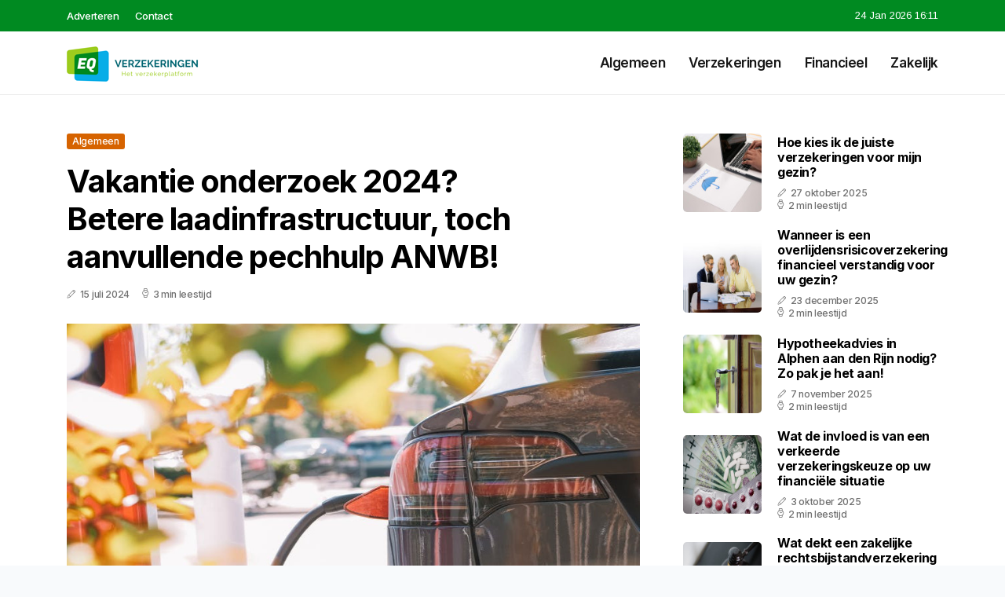

--- FILE ---
content_type: text/html; charset=UTF-8
request_url: https://www.eqverzekeringen.nl/vakantie-onderzoek-2024-betere-laadinfrastructuur-toch-aanvullende-pechhulp-anwb
body_size: 6295
content:
<!doctype html>
<html lang="nl">

<head>
  <meta charset="utf-8">
  <meta name="viewport" content="width=device-width, initial-scale=1">


  
  <!-- CSRF Token -->
  <meta name="csrf-token" content="dWSzjejMHR7IRMnKotKWQZqAWQKa2KbLrt3jOWLA">
  <meta name="description" content="Sinds 2007 het platform voor alles rondom uw verzekeringen. Inzicht verweven over alles rondom verzekeringen? Wij belichten de financiële kant voor zowel de particulier als het bedrijvensleven.">
  <link rel='shortcut icon' type='image/x-icon'
    href="/media/favicons/eqverzekeringen.nl.ico" />

  <title>    Vakantie onderzoek 2024? Betere laadinfrastructuur, toch aanvullende pechhulp ANWB! - EQverzekeringen.nl
</title>
</head>

<body class="mobile_nav_class jl-has-sidebar">
  <!-- Styles -->
  <link href="https://www.eqverzekeringen.nl/css/app.css" rel="stylesheet">

  <div class="options_layout_wrapper jl_clear_at jl_radius jl_none_box_styles jl_border_radiuss jl_en_day_night">
    <div class="options_layout_container full_layout_enable_front">
      <header
        class="header-wraper jl_header_magazine_style two_header_top_style header_layout_style3_custom jl_cus_top_share">
        <div class="header_top_bar_wrapper" style="background: #008a21">
          <div class="container">
            <div class="row">
              <div class="col-md-12">
                <div class="menu-primary-container navigation_wrapper">
                  <ul id="jl_top_menu" class="jl_main_menu">
                    <li class="menu-item menu-item-4279"> <a href="https://www.eqverzekeringen.nl/adverteren">Adverteren<span
                          class="border-menu"></span></a>
                    </li>
                    <li class="menu-item menu-item-4275"> <a href="https://www.eqverzekeringen.nl/contact">Contact<span
                          class="border-menu"></span></a>
                    </li>
                  </ul>
                </div>
                <div class="jl_top_cus_social">
                  <div class="menu_mobile_share_wrapper"> <span
                      class="jl_hfollow">24 Jan 2026 16:11</span>
                  </div>
                </div>
              </div>
            </div>
          </div>
        </div>
        <!-- Start Main menu -->
        <div class="jl_blank_nav"></div>
        <div id="menu_wrapper" class="menu_wrapper jl_menu_sticky jl_stick">
          <div class="container">
            <div class="row">
              <div class="main_menu col-md-12">
                <div class="logo_small_wrapper_table">
                  <div class="logo_small_wrapper">
                    <!-- begin logo -->
                    <a class="logo_link" href="https://www.eqverzekeringen.nl">
                      <img class="jl_logo_n" src="https://www.eqverzekeringen.nl/media/logos/eqverzekeringen.png" alt="EQverzekeringen.nl" />
                      <img class="jl_logo_w" src="https://www.eqverzekeringen.nl/media/logos/eqverzekeringen.png" alt="EQverzekeringen.nl" />
                    </a>
                    <!-- end logo -->
                  </div>
                </div>
                <div class="search_header_menu jl_nav_mobile">
                  <div class="menu_mobile_icons d-block d-lg-none">
                    <div class="jlm_w"><span class="jlma"></span><span class="jlmb"></span><span
                        class="jlmc"></span>
                    </div>
                  </div>
                </div>
                <div class="menu-primary-container navigation_wrapper jl_cus_share_mnu">
                  <ul id="mainmenu" class="jl_main_menu">
                                          <li class="menu-item">
                        <a href="https://www.eqverzekeringen.nl/categorie/algemeen">Algemeen
                          <span class="border-menu"></span>
                        </a>
                      </li>
                                          <li class="menu-item">
                        <a href="https://www.eqverzekeringen.nl/categorie/verzekeringen">Verzekeringen
                          <span class="border-menu"></span>
                        </a>
                      </li>
                                          <li class="menu-item">
                        <a href="https://www.eqverzekeringen.nl/categorie/financieel">Financieel
                          <span class="border-menu"></span>
                        </a>
                      </li>
                                          <li class="menu-item">
                        <a href="https://www.eqverzekeringen.nl/categorie/zakelijk">Zakelijk
                          <span class="border-menu"></span>
                        </a>
                      </li>
                                      </ul>
                </div>
              </div>
            </div>
          </div>
        </div>
      </header>

      <div id="content_nav" class="jl_mobile_nav_wrapper">
        <div id="nav" class="jl_mobile_nav_inner">
          <div class="menu_mobile_icons mobile_close_icons closed_menu">
            <span class="jl_close_wapper">
              <span class="jl_close_1"></span>
              <span class="jl_close_2"></span>
            </span>
          </div>
          <ul id="mobile_menu_slide" class="menu_moble_slide">
            <li class="menu-item"> <a href="https://www.eqverzekeringen.nl">Home
                <span class="border-menu"></span></a>
            </li>
                          <li class="menu-item">
                <a href="https://www.eqverzekeringen.nl/categorie/algemeen">Algemeen
                  <span class="border-menu"></span>
                </a>
              </li>
                          <li class="menu-item">
                <a href="https://www.eqverzekeringen.nl/categorie/verzekeringen">Verzekeringen
                  <span class="border-menu"></span>
                </a>
              </li>
                          <li class="menu-item">
                <a href="https://www.eqverzekeringen.nl/categorie/financieel">Financieel
                  <span class="border-menu"></span>
                </a>
              </li>
                          <li class="menu-item">
                <a href="https://www.eqverzekeringen.nl/categorie/zakelijk">Zakelijk
                  <span class="border-menu"></span>
                </a>
              </li>
                      </ul>
        </div>
      </div>
      <div class="mobile_menu_overlay"></div>
            <div class="jl_home_bw">
            <section id="content_main" class="clearfix jl_spost">
        <div class="container">
            <div class="row main_content">
                <div class="col-md-8 loop-large-post" id="content">
                    <div class="widget_container content_page">
                        <!-- start post -->
                        <div class="post-2970 post type-post status-publish format-gallery has-post-thumbnail hentry category-business tag-inspiration tag-morning tag-tip tag-tutorial post_format-post-format-gallery"
                            id="post-2970">
                            <div class="single_section_content box blog_large_post_style">
                                <div class="jl_single_style2">
                                    <div
                                        class="single_post_entry_content single_bellow_left_align jl_top_single_title jl_top_title_feature">
                                        <span class="meta-category-small single_meta_category"><a
                                                class="post-category-color-text page_1"
                                                href="https://www.eqverzekeringen.nl/categorie/algemeen">Algemeen</a></span>
                                        <h1 class="single_post_title_main">Vakantie onderzoek 2024? Betere laadinfrastructuur, toch aanvullende pechhulp ANWB!</h1>
                                        <span class="jl_post_meta">
                                            <span class="post-date"><i
                                                    class="jli-pen"></i>15 juli 2024</span>
                                            <span class="post-read-time"><i
                                                    class="jli-watch-2"></i>3 min leestijd</span>
                                    </div>
                                    <div class="jl_slide_wrap_s jl_clear_at">
                                        <img src="https://www.eqverzekeringen.nl/images/9799729?width=1000&amp;height=650"
                                            class=" attachment-sprasa_slider_grid_small size-sprasa_slider_grid_small wp-post-image"
                                            alt="Vakantie onderzoek 2024? Betere laadinfrastructuur, toch aanvullende pechhulp ANWB!" loading="lazy">
                                    </div>
                                </div>
                                <div class="post_content jl_content">
                                    <p>In 2024 zijn vakanties met elektrische auto's populairder dan ooit. Uit een recent <a target="_blank" href="https://elektrischeautovakanties.nl/blog-vakantie-met-elektrische-auto/onderzoeksresultaten-op-vakantie-met-de-elektrische-auto-in-2024/">onderzoek van Elektrische Autovakanties</a>, uitgevoerd onder 965 Nederlandse en Belgische EV-rijders, blijkt dat deze groep met steeds meer vertrouwen en betere voorbereidingen op reis gaat. Dit artikel belicht de belangrijkste bevindingen van het onderzoek, inclusief het opladen onderweg, activiteiten tijdens laadstops, gebruikte apps, en het belang van pechhulp onderweg, zoals ANWB Europa Pechhulp.</p><h2>Verbeterde Laadinfrastructuur</h2><p>Een van de meest opvallende resultaten van het onderzoek is de aanzienlijke verbetering van de laadinfrastructuur in Europa. Frankrijk, het populairste vakantieland voor EV-rijders, scoort hoog op dit gebied met een waardering van 4.17 op een schaal van 1 tot 5. Deze verbetering zorgt ervoor dat EV-rijders met meer vertrouwen lange afstanden durven afleggen, zonder angst om stil te komen staan door een lege accu. Slechts 1,54% van de respondenten heeft daadwerkelijk ervaren dat ze zonder stroom kwamen te zitten, wat een daling is ten opzichte van voorgaande jaren.</p><h3>Gebruik van Tesla superchargers</h3><p>Het onderzoek toont aan dat Tesla Superchargers steeds populairder worden onder EV-rijders. In 2024 heeft 43,6% van de respondenten gebruik gemaakt van een Tesla Supercharger, vergeleken met 27,9% in 2023. De toename in het aantal snelladers langs populaire routes en de <a target="_blank" href="https://elektrischeautovakanties.nl/blog-vakantie-met-elektrische-auto/is-een-tesla-abonnement-als-niet-tesla-rijder-aantrekkelijk/">lagere laadkosten bij Tesla</a> dragen bij aan deze groei. De beschikbaarheid van betrouwbare en snelle laadopties maakt het reizen met een elektrische auto tijdens het hoogseizoen eenvoudiger en efficiënter.</p><h3>Routeplanners en navigatie-apps</h3><p>Voor een soepele reis vertrouwen EV-rijders op verschillende apps en routeplanners. A Better Routeplanner (ABRP) blijft de populairste routeplanner-app onder EV-rijders, dankzij de gedetailleerde routeplanning en laadstopinformatie. Daarnaast speelt Google Maps een prominente rol vanwege de uitgebreide functies, zoals het vinden van laadpalen onderweg. De Tesla-app is ook snel populair geworden, zelfs onder niet-Tesla-rijders, dankzij de uitstekende integratie met het Tesla-laadnetwerk en de mogelijkheid om laadpassen te koppelen voor betaling.</p><h4>Activiteiten tijdens laadstops</h4><p>Laadstops bieden EV-rijders de perfecte gelegenheid om te ontspannen en diverse activiteiten te ondernemen. Uit het onderzoek blijkt dat 'kids laten spelen (uit laten razen)' een veelvoorkomende activiteit is tijdens laadstops. Ouders benutten deze tijd om hun kinderen even uit de auto te laten en energie kwijt te laten raken. Daarnaast is er een toename in het aantal vakantiegangers dat winkelt en boodschappen doet tijdens de laadstop. De toename van laadpalen bij winkels in het buitenland maakt dit mogelijk. Andere populaire activiteiten zijn het eten van een maaltijd, het bezoeken van bezienswaardigheden en het simpelweg ontspannen en genieten van de omgeving.</p><h3>ANWB Europa Pechhulp</h3><p>Ondanks de verbeterde laadinfrastructuur en het groeiende vertrouwen in elektrische voertuigen, bereiden veel vakantiegangers zich nog steeds voor op mogelijke pechgevallen. Het afsluiten van een ANWB Europa Pechhulp is een populaire keuze onder EV-rijders. Deze pechhulp biedt een geruststellende back-up voor het geval dat er iets misgaat onderweg. Uit het onderzoek blijkt dat 25% van de respondenten een ANWB Europa Pechhulp lidmaatschap afsluit voor hun vakantie, wat hen gemoedsrust geeft tijdens lange reizen. Voor Belgische EV-rijders is het VAB-lidmaatschap een vergelijkbare optie.</p><h3>Kamperen met EV's</h3><p>Een groeiend aantal EV-rijders gaat kamperen met caravans en vouwwagens. De Tesla Model Y is de populairste caravantrekker, terwijl de Skoda Enyaq IV favoriet is voor vouwwagens. Dit toont aan dat EV-rijders steeds meer vertrouwen hebben in hun voertuigen, zelfs voor het trekken van zware lasten. Deze trend benadrukt de veelzijdigheid en het toenemende vermogen van moderne elektrische voertuigen.</p><h4>Afname van Range Anxiety</h4><p>Range anxiety, de angst om stil te komen staan door een lege accu, neemt verder af. De verbeterde laadinfrastructuur en de grotere gemiddelde actieradius van moderne elektrische voertuigen spelen een cruciale rol bij het verminderen van deze angst. Het onderzoek toont aan dat slechts 1,54% van de EV-rijders ooit daadwerkelijk stil kwam te staan door een lege accu. Dit is een bemoedigende daling en geeft aan dat EV-rijders steeds meer vertrouwen krijgen in hun voertuigen.</p><h4>Conclusie</h4><p>Het onderzoek van Elektrische Autovakanties laat zien dat EV-rijders in 2024 beter voorbereid en met meer vertrouwen op vakantie gaan. De verbeterde laadinfrastructuur, de populariteit van Tesla Superchargers, het gebruik van gespecialiseerde apps en routeplanners, en de activiteiten tijdens laadstops dragen allemaal bij aan een positieve ervaring. Bovendien zorgt de mogelijkheid om een ANWB Europa Pechhulp lidmaatschap af te sluiten voor extra gemoedsrust. Met deze inzichten kunnen EV-rijders zich verheugen op zorgeloze vakanties en genieten van hun elektrische rijervaringen in heel Europa.</p>
                                </div>
                                <div class="clearfix"></div>
                                                                    <hr class="mt-5" />
                                    <div class="related-posts">
                                        <h4>Vergelijkbare artikelen</h4>
                                        <div class="single_related_post">
                                                                                            <div class="jl_m_right jl_m_list jl_m_img">
                                                    <div class="jl_m_right_w">
                                                        <div class="jl_m_right_img jl_radus_e">
                                                            <a href="https://www.eqverzekeringen.nl/welke-verzekeringen-moet-je-afsluiten-als-je-naar-peru-op-vakantie-gaat">
                                                                <img width="500" height="350"
                                                                    src="https://www.eqverzekeringen.nl/images/16957514?width=500&amp;height=350"
                                                                    class="attachment-sprasa_slider_grid_small size-sprasa_slider_grid_small wp-post-image"
                                                                    alt="Welke verzekeringen moet je afsluiten als je naar Peru op vakantie gaat?" loading="lazy">
                                                            </a>
                                                        </div>
                                                        <div class="jl_m_right_content"> <span class="jl_f_cat"><a
                                                                    class="post-category-color-text page_1"
                                                                    href="https://www.eqverzekeringen.nl/categorie/algemeen">Algemeen</a></span>
                                                            <h2 class="entry-title"><a
                                                                    href="https://www.eqverzekeringen.nl/welke-verzekeringen-moet-je-afsluiten-als-je-naar-peru-op-vakantie-gaat">Welke verzekeringen moet je afsluiten als je naar Peru op vakantie gaat?</a>
                                                            </h2>
                                                            <span class="jl_post_meta">
                                                                <span class="post-date"><i
                                                                        class="jli-pen"></i>19 oktober 2024</span>
                                                                <span class="post-read-time"><i
                                                                        class="jli-watch-2"></i>2 min
                                                                    leestijd</span>
                                                            </span>
                                                            <p>Ga je binnenkort op vakantie naar Peru? Dan is het verstandig om goed na te denken over de verzekeri...</p>
                                                        </div>
                                                    </div>
                                                </div>
                                                                                            <div class="jl_m_right jl_m_list jl_m_img">
                                                    <div class="jl_m_right_w">
                                                        <div class="jl_m_right_img jl_radus_e">
                                                            <a href="https://www.eqverzekeringen.nl/wat-is-de-goedkoopste-verzekering-voor-zelfstandige-ondernemers">
                                                                <img width="500" height="350"
                                                                    src="https://www.eqverzekeringen.nl/images/5816298?width=500&amp;height=350"
                                                                    class="attachment-sprasa_slider_grid_small size-sprasa_slider_grid_small wp-post-image"
                                                                    alt="Wat is de goedkoopste verzekering voor zelfstandige ondernemers?" loading="lazy">
                                                            </a>
                                                        </div>
                                                        <div class="jl_m_right_content"> <span class="jl_f_cat"><a
                                                                    class="post-category-color-text page_1"
                                                                    href="https://www.eqverzekeringen.nl/categorie/algemeen">Algemeen</a></span>
                                                            <h2 class="entry-title"><a
                                                                    href="https://www.eqverzekeringen.nl/wat-is-de-goedkoopste-verzekering-voor-zelfstandige-ondernemers">Wat is de goedkoopste verzekering voor zelfstandige ondernemers?</a>
                                                            </h2>
                                                            <span class="jl_post_meta">
                                                                <span class="post-date"><i
                                                                        class="jli-pen"></i>1 september 2025</span>
                                                                <span class="post-read-time"><i
                                                                        class="jli-watch-2"></i>2 min
                                                                    leestijd</span>
                                                            </span>
                                                            <p>Waarom zijn verzekeringen belangrijk voor zelfstandige ondernemers?
Als zelfstandige ondernemer bent...</p>
                                                        </div>
                                                    </div>
                                                </div>
                                                                                            <div class="jl_m_right jl_m_list jl_m_img">
                                                    <div class="jl_m_right_w">
                                                        <div class="jl_m_right_img jl_radus_e">
                                                            <a href="https://www.eqverzekeringen.nl/wanneer-is-het-slim-om-een-reisverzekering-af-te-sluiten">
                                                                <img width="500" height="350"
                                                                    src="https://www.eqverzekeringen.nl/images/4173087?width=500&amp;height=350"
                                                                    class="attachment-sprasa_slider_grid_small size-sprasa_slider_grid_small wp-post-image"
                                                                    alt="Wanneer is het slim om een reisverzekering af te sluiten?" loading="lazy">
                                                            </a>
                                                        </div>
                                                        <div class="jl_m_right_content"> <span class="jl_f_cat"><a
                                                                    class="post-category-color-text page_1"
                                                                    href="https://www.eqverzekeringen.nl/categorie/algemeen">Algemeen</a></span>
                                                            <h2 class="entry-title"><a
                                                                    href="https://www.eqverzekeringen.nl/wanneer-is-het-slim-om-een-reisverzekering-af-te-sluiten">Wanneer is het slim om een reisverzekering af te sluiten?</a>
                                                            </h2>
                                                            <span class="jl_post_meta">
                                                                <span class="post-date"><i
                                                                        class="jli-pen"></i>31 maart 2024</span>
                                                                <span class="post-read-time"><i
                                                                        class="jli-watch-2"></i>2 min
                                                                    leestijd</span>
                                                            </span>
                                                            <p>Een reisverzekering kan een goede investering zijn wanneer je op vakantie gaat. Het afsluiten van ee...</p>
                                                        </div>
                                                    </div>
                                                </div>
                                                                                    </div>
                                    </div>
                                                            </div>
                        </div>
                        <!-- end post -->
                        <div class="brack_space"></div>
                    </div>
                </div>
                <div class="col-md-4" id="sidebar">
                    <div class="jl_sidebar_w">
                        <div class="widget post_list_widget">
  <div class="widget_jl_wrapper">
    <div class="ettitle">
      <div class="widget-title">
              </div>
    </div>
    <div class="bt_post_widget">
            <div class="jl_m_right jl_sm_list jl_ml jl_clear_at">
        <div class="jl_m_right_w">
          <div class="jl_m_right_img jl_radus_e">
            <a href="https://www.eqverzekeringen.nl/hoe-kies-ik-de-juiste-verzekeringen-voor-mijn-gezin">
              <img width="120" height="120" src="https://www.eqverzekeringen.nl/images/7688374?width=120&amp;height=120"
                class="attachment-sprasa_small_feature size-sprasa_small_feature wp-post-image" alt="Hoe kies ik de juiste verzekeringen voor mijn gezin?" loading="lazy">
            </a>
          </div>
          <div class="jl_m_right_content">
            <h2 class="entry-title"><a href="https://www.eqverzekeringen.nl/hoe-kies-ik-de-juiste-verzekeringen-voor-mijn-gezin">Hoe kies ik de juiste verzekeringen voor mijn gezin?</a></h2>
            <span class="jl_post_meta">
              <span class="post-date"><i class="jli-pen"></i>27 oktober 2025</span>
              <span class="post-read-time"><i class="jli-watch-2"></i>2 min leestijd</span>
            </span>
          </div>
        </div>
      </div>
            <div class="jl_m_right jl_sm_list jl_ml jl_clear_at">
        <div class="jl_m_right_w">
          <div class="jl_m_right_img jl_radus_e">
            <a href="https://www.eqverzekeringen.nl/wanneer-is-een-overlijdensrisicoverzekering-financieel-verstandig-voor-uw-gezin">
              <img width="120" height="120" src="https://www.eqverzekeringen.nl/images/5816286?width=120&amp;height=120"
                class="attachment-sprasa_small_feature size-sprasa_small_feature wp-post-image" alt="Wanneer is een overlijdensrisicoverzekering financieel verstandig voor uw gezin?" loading="lazy">
            </a>
          </div>
          <div class="jl_m_right_content">
            <h2 class="entry-title"><a href="https://www.eqverzekeringen.nl/wanneer-is-een-overlijdensrisicoverzekering-financieel-verstandig-voor-uw-gezin">Wanneer is een overlijdensrisicoverzekering financieel verstandig voor uw gezin?</a></h2>
            <span class="jl_post_meta">
              <span class="post-date"><i class="jli-pen"></i>23 december 2025</span>
              <span class="post-read-time"><i class="jli-watch-2"></i>2 min leestijd</span>
            </span>
          </div>
        </div>
      </div>
            <div class="jl_m_right jl_sm_list jl_ml jl_clear_at">
        <div class="jl_m_right_w">
          <div class="jl_m_right_img jl_radus_e">
            <a href="https://www.eqverzekeringen.nl/hypotheekadvies-in-alphen-aan-den-rijn-nodig-zo-pak-je-het-aan">
              <img width="120" height="120" src="https://www.eqverzekeringen.nl/images/101808?width=120&amp;height=120"
                class="attachment-sprasa_small_feature size-sprasa_small_feature wp-post-image" alt="Hypotheekadvies in Alphen aan den Rijn nodig? Zo pak je het aan!" loading="lazy">
            </a>
          </div>
          <div class="jl_m_right_content">
            <h2 class="entry-title"><a href="https://www.eqverzekeringen.nl/hypotheekadvies-in-alphen-aan-den-rijn-nodig-zo-pak-je-het-aan">Hypotheekadvies in Alphen aan den Rijn nodig? Zo pak je het aan!</a></h2>
            <span class="jl_post_meta">
              <span class="post-date"><i class="jli-pen"></i>7 november 2025</span>
              <span class="post-read-time"><i class="jli-watch-2"></i>2 min leestijd</span>
            </span>
          </div>
        </div>
      </div>
            <div class="jl_m_right jl_sm_list jl_ml jl_clear_at">
        <div class="jl_m_right_w">
          <div class="jl_m_right_img jl_radus_e">
            <a href="https://www.eqverzekeringen.nl/wat-de-invloed-is-van-een-verkeerde-verzekeringskeuze-op-uw-financiele-situatie">
              <img width="120" height="120" src="https://www.eqverzekeringen.nl/images/47327?width=120&amp;height=120"
                class="attachment-sprasa_small_feature size-sprasa_small_feature wp-post-image" alt="Wat de invloed is van een verkeerde verzekeringskeuze op uw financiële situatie" loading="lazy">
            </a>
          </div>
          <div class="jl_m_right_content">
            <h2 class="entry-title"><a href="https://www.eqverzekeringen.nl/wat-de-invloed-is-van-een-verkeerde-verzekeringskeuze-op-uw-financiele-situatie">Wat de invloed is van een verkeerde verzekeringskeuze op uw financiële situatie</a></h2>
            <span class="jl_post_meta">
              <span class="post-date"><i class="jli-pen"></i>3 oktober 2025</span>
              <span class="post-read-time"><i class="jli-watch-2"></i>2 min leestijd</span>
            </span>
          </div>
        </div>
      </div>
            <div class="jl_m_right jl_sm_list jl_ml jl_clear_at">
        <div class="jl_m_right_w">
          <div class="jl_m_right_img jl_radus_e">
            <a href="https://www.eqverzekeringen.nl/wat-dekt-een-zakelijke-rechtsbijstandverzekering-precies-voor-uw-onderneming">
              <img width="120" height="120" src="https://www.eqverzekeringen.nl/images/5668481?width=120&amp;height=120"
                class="attachment-sprasa_small_feature size-sprasa_small_feature wp-post-image" alt="Wat dekt een zakelijke rechtsbijstandverzekering precies voor uw onderneming?" loading="lazy">
            </a>
          </div>
          <div class="jl_m_right_content">
            <h2 class="entry-title"><a href="https://www.eqverzekeringen.nl/wat-dekt-een-zakelijke-rechtsbijstandverzekering-precies-voor-uw-onderneming">Wat dekt een zakelijke rechtsbijstandverzekering precies voor uw onderneming?</a></h2>
            <span class="jl_post_meta">
              <span class="post-date"><i class="jli-pen"></i>10 november 2025</span>
              <span class="post-read-time"><i class="jli-watch-2"></i>2 min leestijd</span>
            </span>
          </div>
        </div>
      </div>
          </div>
  </div>
</div>                    </div>
                </div>
            </div>
        </div>
    </section>
      </div>
      <!-- Start footer -->
      <footer id="footer-container" class="jl_footer_act enable_footer_columns_dark"
        style="background: #008a21; border-color: #008a21">
        <div class="footer-columns">
          <div class="container">
            <div class="row">
              <div class="col-md-4">
                <div id="sprasa_about_us_widget-2" class="widget jellywp_about_us_widget">
                  <div class="widget_jl_wrapper">
                    <div class="ettitle">
                      <div class="widget-title">
                        <h2 class="jl_title_c">EQverzekeringen.nl</h2>
                      </div>
                    </div>
                    <div class="jellywp_about_us_widget_wrapper float-none">
                      <p class="float-none">Sinds 2007 het platform voor alles rondom uw verzekeringen. Inzicht verweven over alles rondom verzekeringen? Wij belichten de financiële kant voor zowel de particulier als het bedrijvensleven.</p>
                    </div>
                    <div class="mt-2">
                      <a href="https://www.eqverzekeringen.nl/sitemap" class="font-weight-bold">Sitemap</a>
                      <a href="https://www.eqverzekeringen.nl/contact" class="font-weight-bold ml-3">Contact</a>
                    </div>
                  </div>
                </div>
              </div>
              <div class="col-md-4">
                <div id="sprasa_about_us_widget-2" class="widget jellywp_about_us_widget">
                  <div class="widget_jl_wrapper">
                    <div class="ettitle">
                      <div class="widget-title">
                        <h2 class="jl_title_c">Nieuwe artikelen</h2>
                      </div>
                    </div>
                    <div class="jellywp_about_us_widget_wrapper">
                      <div class="bt_post_widget">
                                                                          <div class="jl_m_right jl_sm_list jl_ml jl_clear_at">
                            <div class="jl_m_right_w">
                              <div class="jl_m_right_img jl_radus_e" style="flex: 0 0 65px;">
                                <a href="https://www.eqverzekeringen.nl/wat-is-de-invloed-van-een-schadeclaim-op-de-hoogte-van-je-premie">
                                  <img width="120" height="120"
                                    src="https://www.eqverzekeringen.nl/images/7736040?width=120&amp;height=120"
                                    class="attachment-sprasa_small_feature size-sprasa_small_feature wp-post-image"
                                    alt="Wat is de invloed van een schadeclaim op de hoogte van je premie" loading="lazy">
                                </a>
                              </div>
                              <div class="jl_m_right_content">
                                <h2 class="entry-title"><a
                                    href="https://www.eqverzekeringen.nl/wat-is-de-invloed-van-een-schadeclaim-op-de-hoogte-van-je-premie">Wat is de invloed van een schadeclaim op de hoogte van je premie</a></h2>
                                <span class="jl_post_meta">
                                  <span class="post-date text-white"><i
                                      class="jli-pen"></i>24 januari 2026</span>
                                </span>
                              </div>
                            </div>
                          </div>
                                                  <div class="jl_m_right jl_sm_list jl_ml jl_clear_at">
                            <div class="jl_m_right_w">
                              <div class="jl_m_right_img jl_radus_e" style="flex: 0 0 65px;">
                                <a href="https://www.eqverzekeringen.nl/waarom-dekt-je-verzekering-plotselinge-schade-wel-maar-geleidelijke-schade-niet">
                                  <img width="120" height="120"
                                    src="https://www.eqverzekeringen.nl/images/7735635?width=120&amp;height=120"
                                    class="attachment-sprasa_small_feature size-sprasa_small_feature wp-post-image"
                                    alt="Waarom dekt je verzekering plotselinge schade wel maar geleidelijke schade niet" loading="lazy">
                                </a>
                              </div>
                              <div class="jl_m_right_content">
                                <h2 class="entry-title"><a
                                    href="https://www.eqverzekeringen.nl/waarom-dekt-je-verzekering-plotselinge-schade-wel-maar-geleidelijke-schade-niet">Waarom dekt je verzekering plotselinge schade wel maar geleidelijke schade niet</a></h2>
                                <span class="jl_post_meta">
                                  <span class="post-date text-white"><i
                                      class="jli-pen"></i>23 januari 2026</span>
                                </span>
                              </div>
                            </div>
                          </div>
                                                  <div class="jl_m_right jl_sm_list jl_ml jl_clear_at">
                            <div class="jl_m_right_w">
                              <div class="jl_m_right_img jl_radus_e" style="flex: 0 0 65px;">
                                <a href="https://www.eqverzekeringen.nl/dekt-je-inboedelverzekering-ook-schade-of-diefstal-buitenshuis">
                                  <img width="120" height="120"
                                    src="https://www.eqverzekeringen.nl/images/7736036?width=120&amp;height=120"
                                    class="attachment-sprasa_small_feature size-sprasa_small_feature wp-post-image"
                                    alt="Dekt je inboedelverzekering ook schade of diefstal buitenshuis" loading="lazy">
                                </a>
                              </div>
                              <div class="jl_m_right_content">
                                <h2 class="entry-title"><a
                                    href="https://www.eqverzekeringen.nl/dekt-je-inboedelverzekering-ook-schade-of-diefstal-buitenshuis">Dekt je inboedelverzekering ook schade of diefstal buitenshuis</a></h2>
                                <span class="jl_post_meta">
                                  <span class="post-date text-white"><i
                                      class="jli-pen"></i>19 januari 2026</span>
                                </span>
                              </div>
                            </div>
                          </div>
                                              </div>
                    </div>
                  </div>
                </div>
              </div>
              <div class="col-md-4">
                <div id="sprasa_about_us_widget-2" class="widget jellywp_about_us_widget">
                  <div class="widget_jl_wrapper">
                    <div class="ettitle">
                      <div class="widget-title">
                        <h2 class="jl_title_c">Categorieën</h2>
                      </div>
                    </div>
                    <div class="wrapper_category_image">
                      <div class="category_image_wrapper_main">
                                                                          <div class="jl_cat_img_w w-100">
                            <div class="jl_cat_img_c"><a class="category_image_link"
                                href="https://www.eqverzekeringen.nl/categorie/financieel"></a>
                              <div
                                class="category_image_bg_image jl_f_img_bg post-category-color-text page_3">
                              </div>
                              <span class="jl_cm_overlay">
                                <span class="jl_cm_name">Financieel</span>
                                <span class="jl_cm_count">39 Artikelen</span>
                              </span>
                            </div>
                          </div>
                                                  <div class="jl_cat_img_w w-100">
                            <div class="jl_cat_img_c"><a class="category_image_link"
                                href="https://www.eqverzekeringen.nl/categorie/verzekeringen"></a>
                              <div
                                class="category_image_bg_image jl_f_img_bg post-category-color-text page_2">
                              </div>
                              <span class="jl_cm_overlay">
                                <span class="jl_cm_name">Verzekeringen</span>
                                <span class="jl_cm_count">108 Artikelen</span>
                              </span>
                            </div>
                          </div>
                                                  <div class="jl_cat_img_w w-100">
                            <div class="jl_cat_img_c"><a class="category_image_link"
                                href="https://www.eqverzekeringen.nl/categorie/zakelijk"></a>
                              <div
                                class="category_image_bg_image jl_f_img_bg post-category-color-text page_4">
                              </div>
                              <span class="jl_cm_overlay">
                                <span class="jl_cm_name">Zakelijk</span>
                                <span class="jl_cm_count">30 Artikelen</span>
                              </span>
                            </div>
                          </div>
                                              </div>
                    </div>
                  </div>
                </div>
              </div>
            </div>
          </div>
        </div>
      </footer>
      <!-- End footer -->
      <div id="go-top"> <a href="#go-top"><i class="jli-up-chevron"></i></a>
      </div>
    </div>
  </div>

  <!-- Scripts -->
  <script src="https://www.eqverzekeringen.nl/js/app.js" defer></script>
  <script src="https://www.google.com/recaptcha/api.js"></script>
  </body>

</html>
